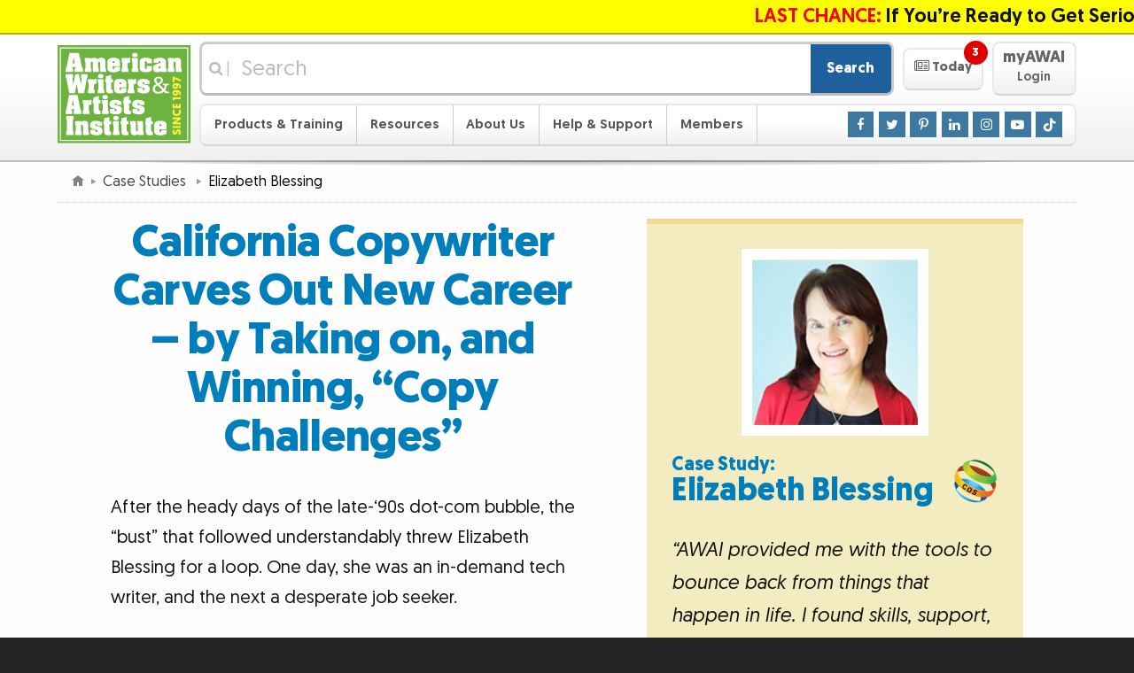

--- FILE ---
content_type: text/css
request_url: https://www.awai.com/_css/content/case-studies.1022.css
body_size: 951
content:
/*INDIVIDUAL PAGES*/

.no-sidebar-full .content {
	margin-left: auto;
	margin-right: auto;
	max-width: 58rem;
}

.article,
.biopanel {
	margin-left: auto;
	margin-right: auto;
	max-width: 47.14em;
}

.article h1,
.article h2,
.article h3 {
	color: #007dbb;
}

.case-subject {
	border-top: 0.3em solid #F2DA94;
	border-bottom: 0.15em solid #F2DA94;
	background-color: #F2ECC0;
	padding: 1.4em;
	margin-bottom: 1.4em;
}

.case-subject .pullquote {
	font-size: 1.1em;
	font-style: italic;
}

.case-subject .lbl,
.case-subject .subject-name {
	text-align: center;
}

.case-subject .lbl {
	color: #007dbb;
	font-size: 1.05em;
	font-weight: bold;
	line-height: 1;
}

.case-subject .subject-name {
	color: #007dbb;
	font-size: 1.8em;
	line-height: 1;
	margin-top: 0;
	font-weight: 700;
}

.case-subject img {
	border: 0.6em solid #fff;
	display: block;
	margin: 0 auto 1.1em;
	width: 10.42em;
}

.profile-subject {
	border-top: 0.3em solid #CF5A18;
	border-bottom: 0.15em solid #CF5A18;
	color: #222;
	background-color: #E87624;
	padding: 1.4em;
}
.profile-subject a:link, .profile-subject a:visited {
	color: #fff;
	border-bottom: 1px dotted #fefefe;
}
.profile-subject a:hover, .profile-subject a:active {
	color: #FFC008;
	border-bottom: 1px dotted #FFC008;
}
.profile-subject .lbl {
	color: #fff;
	font-size: 1.1em;
	font-weight: bold
}
.profile-subject .val {
	color: #333;
	font-weight: normal;
}
.profile-subject ul.val {
	margin-top: 0;
	padding-top: 0;
	margin-left: 1.4em;
}
.profile-subject ul.val li {
	line-height: 1.1em;
	list-style-image: none;
	margin-bottom: 0.8em;
}
.cbox.box.subject-tips {
	background-color: #F2ECC0;
	border: 0.2em solid #F2DA94;
}
.cbox.box.subject-tips li {
	list-style-image: none;
}

.cos-member {
 display: flex;
 justify-content: space-between;
 align-items: center;
 max-width: 500px;
 flex-wrap: wrap;
 margin: 0 auto;
}
.cos-member .lbl, .cos-member .subject-name {
 text-align: left;
}
.cos-member img {
 width: 50px;
 border: none;
 margin: 0 auto;
}

.case-disclaimer {
	color: #666;
	font-size: 0.8em;
}

.article .case-disclaimer {
	display: block;
}

.biopanel .case-disclaimer {
	display: none;
}

@media(max-width: 350px) {
 .cos-member {
  display: flex;
  flex-direction: column;
  align-items: center;
 }
 .cos-member .lbl, .cos-member .subject-name {
  text-align: center;
 }
 .subject-person {
  margin-bottom: 20px;
 }
}

@media (min-width:52em) {
	.article,
	.biopanel {
		display: table-cell;
		vertical-align: top;
	}

	.article {
		max-width: none;
		padding-right: 4em;
	}

	.biopanel {
		width: 21em
	}

	.case-subject .lbl,
	.case-subject .subject-name {
		text-align: left;
	}
		
	.article .case-disclaimer {
		display: none;
	}

	.biopanel .case-disclaimer {
		display: block;
	}
}

@media print {
	.page .content h1:first-of-type:before {
		display: none;
	}
	
	.page .content .post-image {
		display: block !important;
	}

	.case-subject,
	.profile-subject {
		border-bottom: 0 none;
	}
}